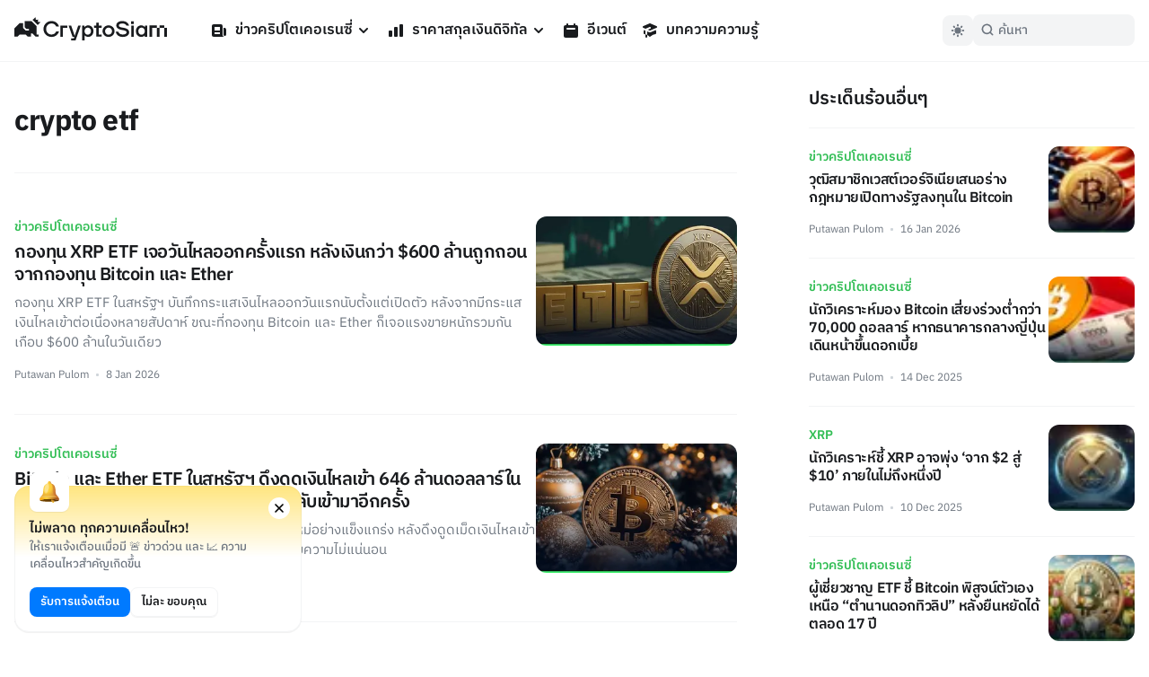

--- FILE ---
content_type: application/javascript; charset=UTF-8
request_url: https://cryptosiam.com/_next/static/chunks/2127-28afdcbc0c19ac40.js
body_size: 5457
content:
"use strict";(self.webpackChunk_N_E=self.webpackChunk_N_E||[]).push([[2127],{7145:function(e,t,n){n.d(t,{VY:function(){return K},h_:function(){return Q},zt:function(){return V},fC:function(){return Y},Ce:function(){return N},xz:function(){return H}});var r=n(7462),o=n(7294),a=n(6652),l=n(7255),i=n(2707),u=n(5019),s=n(6195),c=n(6233),d=n(958),p=n(3216),f=n(192),m=n(8820),v=n(9920);let g=(0,o.forwardRef)((e,t)=>(0,o.createElement)(f.WV.span,(0,r.Z)({},e,{ref:t,style:{position:"absolute",border:0,width:1,height:1,padding:0,margin:-1,overflow:"hidden",clip:"rect(0, 0, 0, 0)",whiteSpace:"nowrap",wordWrap:"normal",...e.style}}))),[y,h]=(0,i.b)("Tooltip",[c.D7]),b=(0,c.D7)(),R="tooltip.open",[w,T]=y("TooltipProvider"),x=e=>{let{__scopeTooltip:t,delayDuration:n=700,skipDelayDuration:r=300,disableHoverableContent:a=!1,children:l}=e,[i,u]=(0,o.useState)(!0),s=(0,o.useRef)(!1),c=(0,o.useRef)(0);return(0,o.useEffect)(()=>{let e=c.current;return()=>window.clearTimeout(e)},[]),(0,o.createElement)(w,{scope:t,isOpenDelayed:i,delayDuration:n,onOpen:(0,o.useCallback)(()=>{window.clearTimeout(c.current),u(!1)},[]),onClose:(0,o.useCallback)(()=>{window.clearTimeout(c.current),c.current=window.setTimeout(()=>u(!0),r)},[r]),isPointerInTransitRef:s,onPointerInTransitChange:(0,o.useCallback)(e=>{s.current=e},[]),disableHoverableContent:a},l)},E="Tooltip",[I,C]=y(E),M=e=>{let{__scopeTooltip:t,children:n,open:r,defaultOpen:a=!1,onOpenChange:l,disableHoverableContent:i,delayDuration:u}=e,d=T(E,e.__scopeTooltip),p=b(t),[f,m]=(0,o.useState)(null),g=(0,s.M)(),y=(0,o.useRef)(0),h=null!=i?i:d.disableHoverableContent,w=null!=u?u:d.delayDuration,x=(0,o.useRef)(!1),[C=!1,M]=(0,v.T)({prop:r,defaultProp:a,onChange(e){e?(d.onOpen(),document.dispatchEvent(new CustomEvent(R))):d.onClose(),null==l||l(e)}}),P=(0,o.useMemo)(()=>C?x.current?"delayed-open":"instant-open":"closed",[C]),k=(0,o.useCallback)(()=>{window.clearTimeout(y.current),x.current=!1,M(!0)},[M]),D=(0,o.useCallback)(()=>{window.clearTimeout(y.current),M(!1)},[M]),S=(0,o.useCallback)(()=>{window.clearTimeout(y.current),y.current=window.setTimeout(()=>{x.current=!0,M(!0)},w)},[w,M]);return(0,o.useEffect)(()=>()=>window.clearTimeout(y.current),[]),(0,o.createElement)(c.fC,p,(0,o.createElement)(I,{scope:t,contentId:g,open:C,stateAttribute:P,trigger:f,onTriggerChange:m,onTriggerEnter:(0,o.useCallback)(()=>{d.isOpenDelayed?S():k()},[d.isOpenDelayed,S,k]),onTriggerLeave:(0,o.useCallback)(()=>{h?D():window.clearTimeout(y.current)},[D,h]),onOpen:k,onClose:D,disableHoverableContent:h},n))},P="TooltipTrigger",k=(0,o.forwardRef)((e,t)=>{let{__scopeTooltip:n,...i}=e,u=C(P,n),s=T(P,n),d=b(n),p=(0,o.useRef)(null),m=(0,l.e)(t,p,u.onTriggerChange),v=(0,o.useRef)(!1),g=(0,o.useRef)(!1),y=(0,o.useCallback)(()=>v.current=!1,[]);return(0,o.useEffect)(()=>()=>document.removeEventListener("pointerup",y),[y]),(0,o.createElement)(c.ee,(0,r.Z)({asChild:!0},d),(0,o.createElement)(f.WV.button,(0,r.Z)({"aria-describedby":u.open?u.contentId:void 0,"data-state":u.stateAttribute},i,{ref:m,onPointerMove:(0,a.M)(e.onPointerMove,e=>{"touch"===e.pointerType||g.current||s.isPointerInTransitRef.current||(u.onTriggerEnter(),g.current=!0)}),onPointerLeave:(0,a.M)(e.onPointerLeave,()=>{u.onTriggerLeave(),g.current=!1}),onPointerDown:(0,a.M)(e.onPointerDown,()=>{v.current=!0,document.addEventListener("pointerup",y,{once:!0})}),onFocus:(0,a.M)(e.onFocus,()=>{v.current||u.onOpen()}),onBlur:(0,a.M)(e.onBlur,u.onClose),onClick:(0,a.M)(e.onClick,u.onClose)})))}),D="TooltipPortal",[S,O]=y(D,{forceMount:void 0}),_=e=>{let{__scopeTooltip:t,forceMount:n,children:r,container:a}=e,l=C(D,t);return(0,o.createElement)(S,{scope:t,forceMount:n},(0,o.createElement)(p.z,{present:n||l.open},(0,o.createElement)(d.h,{asChild:!0,container:a},r)))},L="TooltipContent",z=(0,o.forwardRef)((e,t)=>{let n=O(L,e.__scopeTooltip),{forceMount:a=n.forceMount,side:l="top",...i}=e,u=C(L,e.__scopeTooltip);return(0,o.createElement)(p.z,{present:a||u.open},u.disableHoverableContent?(0,o.createElement)(B,(0,r.Z)({side:l},i,{ref:t})):(0,o.createElement)(A,(0,r.Z)({side:l},i,{ref:t})))}),A=(0,o.forwardRef)((e,t)=>{let n=C(L,e.__scopeTooltip),a=T(L,e.__scopeTooltip),i=(0,o.useRef)(null),u=(0,l.e)(t,i),[s,c]=(0,o.useState)(null),{trigger:d,onClose:p}=n,f=i.current,{onPointerInTransitChange:m}=a,v=(0,o.useCallback)(()=>{c(null),m(!1)},[m]),g=(0,o.useCallback)((e,t)=>{let n=e.currentTarget,r={x:e.clientX,y:e.clientY},o=function(e,t){let n=Math.abs(t.top-e.y),r=Math.abs(t.bottom-e.y),o=Math.abs(t.right-e.x),a=Math.abs(t.left-e.x);switch(Math.min(n,r,o,a)){case a:return"left";case o:return"right";case n:return"top";case r:return"bottom";default:return null}}(r,n.getBoundingClientRect()),a="right"===o||"bottom"===o?-5:5,l="right"===o||"left"===o?{x:e.clientX+a,y:e.clientY}:{x:e.clientX,y:e.clientY+a},i=function(e){let{top:t,right:n,bottom:r,left:o}=e;return[{x:o,y:t},{x:n,y:t},{x:n,y:r},{x:o,y:r}]}(t.getBoundingClientRect()),u=function(e){let t=e.slice();return t.sort((e,t)=>e.x<t.x?-1:e.x>t.x?1:e.y<t.y?-1:e.y>t.y?1:0),function(e){if(e.length<=1)return e.slice();let t=[];for(let n=0;n<e.length;n++){let r=e[n];for(;t.length>=2;){let o=t[t.length-1],a=t[t.length-2];if((o.x-a.x)*(r.y-a.y)>=(o.y-a.y)*(r.x-a.x))t.pop();else break}t.push(r)}t.pop();let l=[];for(let i=e.length-1;i>=0;i--){let u=e[i];for(;l.length>=2;){let s=l[l.length-1],c=l[l.length-2];if((s.x-c.x)*(u.y-c.y)>=(s.y-c.y)*(u.x-c.x))l.pop();else break}l.push(u)}return(l.pop(),1===t.length&&1===l.length&&t[0].x===l[0].x&&t[0].y===l[0].y)?t:t.concat(l)}(t)}([l,...i]);c(u),m(!0)},[m]);return(0,o.useEffect)(()=>()=>v(),[v]),(0,o.useEffect)(()=>{if(d&&f){let e=e=>g(e,f),t=e=>g(e,d);return d.addEventListener("pointerleave",e),f.addEventListener("pointerleave",t),()=>{d.removeEventListener("pointerleave",e),f.removeEventListener("pointerleave",t)}}},[d,f,g,v]),(0,o.useEffect)(()=>{if(s){let e=e=>{let t=e.target,n={x:e.clientX,y:e.clientY},r=(null==d?void 0:d.contains(t))||(null==f?void 0:f.contains(t)),o=!function(e,t){let{x:n,y:r}=e,o=!1;for(let a=0,l=t.length-1;a<t.length;l=a++){let i=t[a].x,u=t[a].y,s=t[l].x,c=t[l].y,d=u>r!=c>r&&n<(s-i)*(r-u)/(c-u)+i;d&&(o=!o)}return o}(n,s);r?v():o&&(v(),p())};return document.addEventListener("pointermove",e),()=>document.removeEventListener("pointermove",e)}},[d,f,s,p,v]),(0,o.createElement)(B,(0,r.Z)({},e,{ref:u}))}),[F,Z]=y(E,{isInside:!1}),B=(0,o.forwardRef)((e,t)=>{let{__scopeTooltip:n,children:a,"aria-label":l,onEscapeKeyDown:i,onPointerDownOutside:s,...d}=e,p=C(L,n),f=b(n),{onClose:v}=p;return(0,o.useEffect)(()=>(document.addEventListener(R,v),()=>document.removeEventListener(R,v)),[v]),(0,o.useEffect)(()=>{if(p.trigger){let e=e=>{let t=e.target;null!=t&&t.contains(p.trigger)&&v()};return window.addEventListener("scroll",e,{capture:!0}),()=>window.removeEventListener("scroll",e,{capture:!0})}},[p.trigger,v]),(0,o.createElement)(u.XB,{asChild:!0,disableOutsidePointerEvents:!1,onEscapeKeyDown:i,onPointerDownOutside:s,onFocusOutside:e=>e.preventDefault(),onDismiss:v},(0,o.createElement)(c.VY,(0,r.Z)({"data-state":p.stateAttribute},f,d,{ref:t,style:{...d.style,"--radix-tooltip-content-transform-origin":"var(--radix-popper-transform-origin)"}}),(0,o.createElement)(m.A4,null,a),(0,o.createElement)(F,{scope:n,isInside:!0},(0,o.createElement)(g,{id:p.contentId,role:"tooltip"},l||a))))}),N=(0,o.forwardRef)((e,t)=>{let{__scopeTooltip:n,...a}=e,l=b(n),i=Z("TooltipArrow",n);return i.isInside?null:(0,o.createElement)(c.Eh,(0,r.Z)({},l,a,{ref:t}))}),V=x,Y=M,H=k,Q=_,K=z},4995:function(e,t,n){n.d(t,{v:function(){return Z}});var r,o,a,l=n(7294),i=n(2984),u=n(2351),s=n(8043),c=n(4192),d=n(6723),p=n(3784),f=n(9946),m=n(1363),v=n(1497),g=n(4103),y=n(4575),h=n(9650),b=n(1591),R=n(6567),w=n(4157),T=n(5466),x=n(3781),E=((r=E||{})[r.Open=0]="Open",r[r.Closed=1]="Closed",r),I=((o=I||{})[o.Pointer=0]="Pointer",o[o.Other=1]="Other",o),C=((a=C||{})[a.OpenMenu=0]="OpenMenu",a[a.CloseMenu=1]="CloseMenu",a[a.GoToItem=2]="GoToItem",a[a.Search=3]="Search",a[a.ClearSearch=4]="ClearSearch",a[a.RegisterItem=5]="RegisterItem",a[a.UnregisterItem=6]="UnregisterItem",a);function M(e,t=e=>e){let n=null!==e.activeItemIndex?e.items[e.activeItemIndex]:null,r=(0,y.z2)(t(e.items.slice()),e=>e.dataRef.current.domRef.current),o=n?r.indexOf(n):null;return -1===o&&(o=null),{items:r,activeItemIndex:o}}let P={1:e=>1===e.menuState?e:{...e,activeItemIndex:null,menuState:1},0:e=>0===e.menuState?e:{...e,menuState:0},2(e,t){var n;let r=M(e),o=(0,v.d)(t,{resolveItems:()=>r.items,resolveActiveIndex:()=>r.activeItemIndex,resolveId:e=>e.id,resolveDisabled:e=>e.dataRef.current.disabled});return{...e,...r,searchQuery:"",activeItemIndex:o,activationTrigger:null!=(n=t.trigger)?n:1}},3(e,t){let n=""!==e.searchQuery?0:1,r=e.searchQuery+t.value.toLowerCase(),o=(null!==e.activeItemIndex?e.items.slice(e.activeItemIndex+n).concat(e.items.slice(0,e.activeItemIndex+n)):e.items).find(e=>{var t;return(null==(t=e.dataRef.current.textValue)?void 0:t.startsWith(r))&&!e.dataRef.current.disabled}),a=o?e.items.indexOf(o):-1;return -1===a||a===e.activeItemIndex?{...e,searchQuery:r}:{...e,searchQuery:r,activeItemIndex:a,activationTrigger:1}},4:e=>""===e.searchQuery?e:{...e,searchQuery:"",searchActiveItemIndex:null},5(e,t){let n=M(e,e=>[...e,{id:t.id,dataRef:t.dataRef}]);return{...e,...n}},6(e,t){let n=M(e,e=>{let n=e.findIndex(e=>e.id===t.id);return -1!==n&&e.splice(n,1),e});return{...e,...n,activationTrigger:1}}},k=(0,l.createContext)(null);function D(e){let t=(0,l.useContext)(k);if(null===t){let n=Error(`<${e} /> is missing a parent <Menu /> component.`);throw Error.captureStackTrace&&Error.captureStackTrace(n,D),n}return t}function S(e,t){return(0,i.E)(t.type,P,e,t)}k.displayName="MenuContext";let O=l.Fragment,_=(0,u.yV)(function(e,t){let n=(0,l.useReducer)(S,{menuState:1,buttonRef:(0,l.createRef)(),itemsRef:(0,l.createRef)(),items:[],searchQuery:"",activeItemIndex:null,activationTrigger:1}),[{menuState:r,itemsRef:o,buttonRef:a},s]=n,c=(0,p.T)(t);(0,h.O)([a,o],(e,t)=>{var n;s({type:1}),(0,y.sP)(t,y.tJ.Loose)||(e.preventDefault(),null==(n=a.current)||n.focus())},0===r);let d=(0,x.z)(()=>{s({type:1})}),f=(0,l.useMemo)(()=>({open:0===r,close:d}),[r,d]);return l.createElement(k.Provider,{value:n},l.createElement(R.up,{value:(0,i.E)(r,{0:R.ZM.Open,1:R.ZM.Closed})},(0,u.sY)({ourProps:{ref:c},theirProps:e,slot:f,defaultTag:O,name:"Menu"})))}),L=(0,u.yV)(function(e,t){var n;let[r,o]=D("Menu.Button"),a=(0,p.T)(r.buttonRef,t),i=`headlessui-menu-button-${(0,f.M)()}`,s=(0,c.G)(),d=(0,x.z)(e=>{switch(e.key){case m.R.Space:case m.R.Enter:case m.R.ArrowDown:e.preventDefault(),e.stopPropagation(),o({type:0}),s.nextFrame(()=>o({type:2,focus:v.T.First}));break;case m.R.ArrowUp:e.preventDefault(),e.stopPropagation(),o({type:0}),s.nextFrame(()=>o({type:2,focus:v.T.Last}))}}),y=(0,x.z)(e=>{e.key===m.R.Space&&e.preventDefault()}),h=(0,x.z)(t=>{if((0,g.P)(t.currentTarget))return t.preventDefault();e.disabled||(0===r.menuState?(o({type:1}),s.nextFrame(()=>{var e;return null==(e=r.buttonRef.current)?void 0:e.focus({preventScroll:!0})})):(t.preventDefault(),o({type:0})))}),b=(0,l.useMemo)(()=>({open:0===r.menuState}),[r]),R={ref:a,id:i,type:(0,w.f)(e,r.buttonRef),"aria-haspopup":!0,"aria-controls":null==(n=r.itemsRef.current)?void 0:n.id,"aria-expanded":e.disabled?void 0:0===r.menuState,onKeyDown:d,onKeyUp:y,onClick:h};return(0,u.sY)({ourProps:R,theirProps:e,slot:b,defaultTag:"button",name:"Menu.Button"})}),z=u.AN.RenderStrategy|u.AN.Static,A=(0,u.yV)(function(e,t){var n,r;let[o,a]=D("Menu.Items"),i=(0,p.T)(o.itemsRef,t),d=function(...e){return(0,l.useMemo)(()=>(0,T.r)(...e),[...e])}(o.itemsRef),g=`headlessui-menu-items-${(0,f.M)()}`,h=(0,c.G)(),w=(0,R.oJ)(),E=null!==w?w===R.ZM.Open:0===o.menuState;(0,l.useEffect)(()=>{let e=o.itemsRef.current;e&&0===o.menuState&&e!==(null==d?void 0:d.activeElement)&&e.focus({preventScroll:!0})},[o.menuState,o.itemsRef,d]),(0,b.B)({container:o.itemsRef.current,enabled:0===o.menuState,accept:e=>"menuitem"===e.getAttribute("role")?NodeFilter.FILTER_REJECT:e.hasAttribute("role")?NodeFilter.FILTER_SKIP:NodeFilter.FILTER_ACCEPT,walk(e){e.setAttribute("role","none")}});let I=(0,x.z)(e=>{var t,n;switch(h.dispose(),e.key){case m.R.Space:if(""!==o.searchQuery)return e.preventDefault(),e.stopPropagation(),a({type:3,value:e.key});case m.R.Enter:if(e.preventDefault(),e.stopPropagation(),a({type:1}),null!==o.activeItemIndex){let{dataRef:r}=o.items[o.activeItemIndex];null==(n=null==(t=r.current)?void 0:t.domRef.current)||n.click()}(0,y.wI)(o.buttonRef.current);break;case m.R.ArrowDown:return e.preventDefault(),e.stopPropagation(),a({type:2,focus:v.T.Next});case m.R.ArrowUp:return e.preventDefault(),e.stopPropagation(),a({type:2,focus:v.T.Previous});case m.R.Home:case m.R.PageUp:return e.preventDefault(),e.stopPropagation(),a({type:2,focus:v.T.First});case m.R.End:case m.R.PageDown:return e.preventDefault(),e.stopPropagation(),a({type:2,focus:v.T.Last});case m.R.Escape:e.preventDefault(),e.stopPropagation(),a({type:1}),(0,s.k)().nextFrame(()=>{var e;return null==(e=o.buttonRef.current)?void 0:e.focus({preventScroll:!0})});break;case m.R.Tab:e.preventDefault(),e.stopPropagation(),a({type:1}),(0,s.k)().nextFrame(()=>{(0,y.EO)(o.buttonRef.current,e.shiftKey?y.TO.Previous:y.TO.Next)});break;default:1===e.key.length&&(a({type:3,value:e.key}),h.setTimeout(()=>a({type:4}),350))}}),C=(0,x.z)(e=>{e.key===m.R.Space&&e.preventDefault()}),M=(0,l.useMemo)(()=>({open:0===o.menuState}),[o]),P={"aria-activedescendant":null===o.activeItemIndex||null==(n=o.items[o.activeItemIndex])?void 0:n.id,"aria-labelledby":null==(r=o.buttonRef.current)?void 0:r.id,id:g,onKeyDown:I,onKeyUp:C,role:"menu",tabIndex:0,ref:i};return(0,u.sY)({ourProps:P,theirProps:e,slot:M,defaultTag:"div",features:z,visible:E,name:"Menu.Items"})}),F=l.Fragment,Z=Object.assign(_,{Button:L,Items:A,Item:(0,u.yV)(function(e,t){let{disabled:n=!1,...r}=e,[o,a]=D("Menu.Item"),i=`headlessui-menu-item-${(0,f.M)()}`,c=null!==o.activeItemIndex&&o.items[o.activeItemIndex].id===i,m=(0,l.useRef)(null),g=(0,p.T)(t,m);(0,d.e)(()=>{if(0!==o.menuState||!c||0===o.activationTrigger)return;let e=(0,s.k)();return e.requestAnimationFrame(()=>{var e,t;null==(t=null==(e=m.current)?void 0:e.scrollIntoView)||t.call(e,{block:"nearest"})}),e.dispose},[m,c,o.menuState,o.activationTrigger,o.activeItemIndex]);let h=(0,l.useRef)({disabled:n,domRef:m});(0,d.e)(()=>{h.current.disabled=n},[h,n]),(0,d.e)(()=>{var e,t;h.current.textValue=null==(t=null==(e=m.current)?void 0:e.textContent)?void 0:t.toLowerCase()},[h,m]),(0,d.e)(()=>(a({type:5,id:i,dataRef:h}),()=>a({type:6,id:i})),[h,i]);let b=(0,x.z)(()=>{a({type:1})}),R=(0,x.z)(e=>{if(n)return e.preventDefault();a({type:1}),(0,y.wI)(o.buttonRef.current)}),w=(0,x.z)(()=>{if(n)return a({type:2,focus:v.T.Nothing});a({type:2,focus:v.T.Specific,id:i})}),T=(0,x.z)(()=>{n||c||a({type:2,focus:v.T.Specific,id:i,trigger:0})}),E=(0,x.z)(()=>{n||!c||a({type:2,focus:v.T.Nothing})}),I=(0,l.useMemo)(()=>({active:c,disabled:n,close:b}),[c,n,b]);return(0,u.sY)({ourProps:{id:i,ref:g,role:"menuitem",tabIndex:!0===n?void 0:-1,"aria-disabled":!0===n||void 0,disabled:void 0,onClick:R,onFocus:w,onPointerMove:T,onMouseMove:T,onPointerLeave:E,onMouseLeave:E},theirProps:r,slot:I,defaultTag:F,name:"Menu.Item"})})})},9917:function(e,t,n){var r=n(7294);let o=r.forwardRef(function(e,t){return r.createElement("svg",Object.assign({xmlns:"http://www.w3.org/2000/svg",viewBox:"0 0 20 20",fill:"currentColor","aria-hidden":"true",ref:t},e),r.createElement("path",{fillRule:"evenodd",d:"M12.316 3.051a1 1 0 01.633 1.265l-4 12a1 1 0 11-1.898-.632l4-12a1 1 0 011.265-.633zM5.707 6.293a1 1 0 010 1.414L3.414 10l2.293 2.293a1 1 0 11-1.414 1.414l-3-3a1 1 0 010-1.414l3-3a1 1 0 011.414 0zm8.586 0a1 1 0 011.414 0l3 3a1 1 0 010 1.414l-3 3a1 1 0 11-1.414-1.414L16.586 10l-2.293-2.293a1 1 0 010-1.414z",clipRule:"evenodd"}))});t.Z=o},3716:function(e,t,n){var r=n(7294);let o=r.forwardRef(function(e,t){return r.createElement("svg",Object.assign({xmlns:"http://www.w3.org/2000/svg",viewBox:"0 0 20 20",fill:"currentColor","aria-hidden":"true",ref:t},e),r.createElement("path",{fillRule:"evenodd",d:"M10 18a8 8 0 100-16 8 8 0 000 16zM4.332 8.027a6.012 6.012 0 011.912-2.706C6.512 5.73 6.974 6 7.5 6A1.5 1.5 0 019 7.5V8a2 2 0 004 0 2 2 0 011.523-1.943A5.977 5.977 0 0116 10c0 .34-.028.675-.083 1H15a2 2 0 00-2 2v2.197A5.973 5.973 0 0110 16v-2a2 2 0 00-2-2 2 2 0 01-2-2 2 2 0 00-1.668-1.973z",clipRule:"evenodd"}))});t.Z=o},9771:function(e,t,n){var r=n(7294);let o=r.forwardRef(function(e,t){return r.createElement("svg",Object.assign({xmlns:"http://www.w3.org/2000/svg",viewBox:"0 0 20 20",fill:"currentColor","aria-hidden":"true",ref:t},e),r.createElement("path",{fillRule:"evenodd",d:"M18 10a8 8 0 11-16 0 8 8 0 0116 0zm-7-4a1 1 0 11-2 0 1 1 0 012 0zM9 9a1 1 0 000 2v3a1 1 0 001 1h1a1 1 0 100-2v-3a1 1 0 00-1-1H9z",clipRule:"evenodd"}))});t.Z=o}}]);